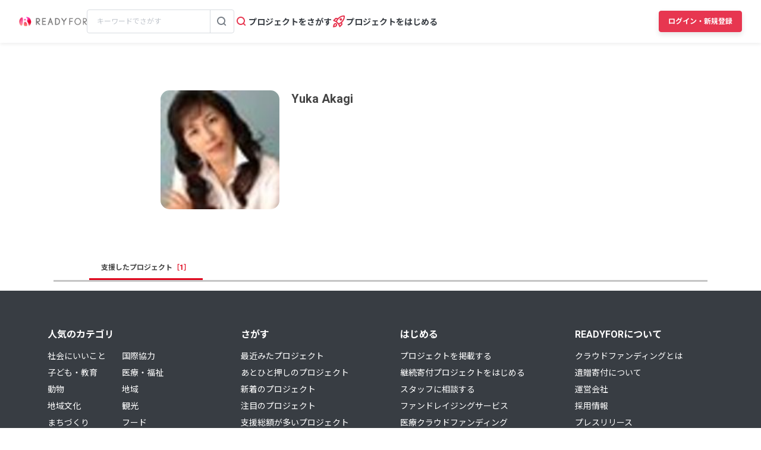

--- FILE ---
content_type: text/html; charset=UTF-8
request_url: https://readyfor.jp/users/83290
body_size: 2129
content:
<!DOCTYPE html>
<html lang="en">
<head>
    <meta charset="utf-8">
    <meta name="viewport" content="width=device-width, initial-scale=1">
    <title></title>
    <style>
        body {
            font-family: "Arial";
        }
    </style>
    <script type="text/javascript">
    window.awsWafCookieDomainList = [];
    window.gokuProps = {
"key":"AQIDAHjcYu/GjX+QlghicBgQ/7bFaQZ+m5FKCMDnO+vTbNg96AHzOpaJdCT16BNTHHOlBrRcAAAAfjB8BgkqhkiG9w0BBwagbzBtAgEAMGgGCSqGSIb3DQEHATAeBglghkgBZQMEAS4wEQQME93hLjFno3N6GTj9AgEQgDt/iV7X9Hdzof9EfVmH2hm5ve21Uzi52f21MPofygpjydkfDxvTMDpVtHV/BR549NavJWgn0JGR+3yffA==",
          "iv":"D549SwHkOgAAAnuJ",
          "context":"oKs8Q4uQIjC+x+Y9IKrsnAcDmdkQHqdnleHbTMpyf5LWgTDrd48yBTaAd8r0bB2MI8nXmGIiZob4i1aRMs4EHtZ3e4T0fWOJJfqLDppcY8X2RzkGsSKBC9xjFKXGScraEYAlpsA5Ps09tz85PHesepIK9o8TSJK/ea3vYXsL53oVR4q2JuQcrqPppb1BL/BFkopA6HTQergKzBB2fmhntq+PlyWKMXZtKK4qqe9SM+lgbXDGhO062Wo9sjqBo79uDLw6yemm2iQ7p4IAXg4Q9FmLA6cZzfQ9gadMKwtOIusZ9XjdpoBvFW2YbRGVvISMRmJr5ZYiDN8I83OqbXpB3Q1kWspeO8UCU8pwQWo60GbjnEz2CDipTx7g4ZVX7ceOx7Y/rmgm2FKLpzg20l1c6zvMR1DIkjfYNlFdjWB7nV93j1jQRpW9r5RHNdR5b9bXs2VFdxyfoRdDjvIw8yifsrFxPj4WFBylbc2UTaRBydqILDfxRwexVchyj+QUwWc6Oopx0N+C0nAUbvXMi2KcoGq89B+WElXjwQlICfeFz6ADS8/UeswSzmIa72+aLsBV9CNRAOjsU8bDVTxkiu5OEWGPP2UhLLMy5pDitZcBWsQj+rdJZnsuPnkV9t9Ux8Xr/vYrYtedEgvY2krCnpW1bY3jWIBcfvPZ/jNmQgxF+q08o93anOAX604jjGBcTr/Yd0fW4Bp3WTg/dY7PC+dFeAjJgMP5yCCh2PhinJllUAhoPmqpZ220GD2maAsrBDLxg+VE2kADjxvKJF+L7aheVs6yS9crjU9H8aY3Dw=="
};
    </script>
    <script src="https://1eb9d2339a12.f6bdac56.us-east-2.token.awswaf.com/1eb9d2339a12/3ae1f01a7efb/0a275c36d423/challenge.js"></script>
</head>
<body>
    <div id="challenge-container"></div>
    <script type="text/javascript">
        AwsWafIntegration.saveReferrer();
        AwsWafIntegration.checkForceRefresh().then((forceRefresh) => {
            if (forceRefresh) {
                AwsWafIntegration.forceRefreshToken().then(() => {
                    window.location.reload(true);
                });
            } else {
                AwsWafIntegration.getToken().then(() => {
                    window.location.reload(true);
                });
            }
        });
    </script>
    <noscript>
        <h1>JavaScript is disabled</h1>
        In order to continue, we need to verify that you're not a robot.
        This requires JavaScript. Enable JavaScript and then reload the page.
    </noscript>
</body>
</html>